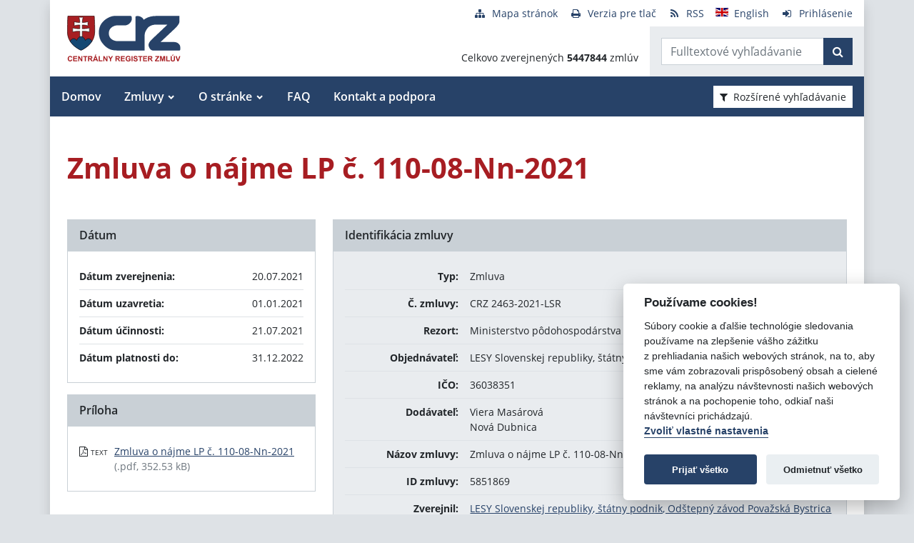

--- FILE ---
content_type: text/javascript
request_url: https://crz.gov.sk/TSbd/080e1fa86aab200006c6b2b8aa3295df5ab78e9a8fa4db3d9091a77e939422c407447847e85ea8b2?type=2
body_size: 16545
content:
window.vIaB=!!window.vIaB;try{(function(){(function _s(){var _=!1;function J(_){for(var J=0;_--;)J+=O(document.documentElement,null);return J}function O(_,J){var Z="vi";J=J||new z;return Is(_,function(_){_.setAttribute("data-"+Z,J.s5());return O(_,J)},null)}function z(){this.os=1;this.ZZ=0;this.OL=this.os;this.lO=null;this.s5=function(){this.lO=this.ZZ+this.OL;if(!isFinite(this.lO))return this.reset(),this.s5();this.ZZ=this.OL;this.OL=this.lO;this.lO=null;return this.OL};this.reset=function(){this.os++;this.ZZ=0;this.OL=this.os}}var Z=!1;
function ss(_,J){var O=document.createElement(_);J=J||document.body;J.appendChild(O);O&&O.style&&(O.style.display="none")}function Ss(J,O){O=O||J;var z="|";function ss(_){_=_.split(z);var J=[];for(var O=0;O<_.length;++O){var Z="",Ss=_[O].split(",");for(var Is=0;Is<Ss.length;++Is)Z+=Ss[Is][Is];J.push(Z)}return J}var Ss=0,Is="datalist,details,embed,figure,hrimg,strong,article,formaddress|audio,blockquote,area,source,input|canvas,form,link,tbase,option,details,article";Is.split(z);Is=ss(Is);Is=new RegExp(Is.join(z),
"g");while(Is.exec(J))Is=new RegExp((""+new Date)[8],"g"),_&&(Z=!0),++Ss;return O(Ss&&1)}function Is(_,J,O){(O=O||Z)&&ss("div",_);_=_.children;var z=0;for(var Ss in _){O=_[Ss];try{O instanceof HTMLElement&&(J(O),++z)}catch(Is){}}return z}Ss(_s,J)})();var is=39;try{var Js,Ls,Os=S(843)?0:1,sS=S(517)?1:0,iS=S(999)?0:1;for(var S_=(S(150),0);S_<Ls;++S_)Os+=(S(108),2),sS+=(S(966),2),iS+=S(721)?1:3;Js=Os+sS+iS;window.oL===Js&&(window.oL=++Js)}catch(i_){window.oL=Js}var j_=!0;
function L(s){var _=arguments.length,J=[],O=1;while(O<_)J[O-1]=arguments[O++]-s;return String.fromCharCode.apply(String,J)}function J_(s){var _=59;!s||document[L(_,177,164,174,164,157,164,167,164,175,180,142,175,156,175,160)]&&document[l(_,177,164,174,164,157,164,167,164,175,180,142,175,156,175,160)]!==I(68616527607,_)||(j_=!1);return j_}function I(s,_){s+=_;return s.toString(36)}function o_(){}J_(window[o_[I(1086815,is)]]===o_);J_(typeof ie9rgb4!==I(1242178186160,is));
J_(RegExp("\x3c")[I(1372166,is)](function(){return"\x3c"})&!RegExp(I(42850,is))[I(1372166,is)](function(){return"'x3'+'d';"}));
var O_=window[l(is,136,155,155,136,138,143,108,157,140,149,155)]||RegExp(L(is,148,150,137,144,163,136,149,139,153,150,144,139),L(is,144))[I(1372166,is)](window["\x6e\x61vi\x67a\x74\x6f\x72"]["\x75\x73e\x72A\x67\x65\x6et"]),si=+new Date+(S(208)?6E5:482460),Si,_i,Ii,ji=window[l(is,154,140,155,123,144,148,140,150,156,155)],Ji=O_?S(805)?19691:3E4:S(548)?6E3:6226;
document[l(is,136,139,139,108,157,140,149,155,115,144,154,155,140,149,140,153)]&&document[l(is,136,139,139,108,157,140,149,155,115,144,154,155,140,149,140,153)](L(is,157,144,154,144,137,144,147,144,155,160,138,143,136,149,142,140),function(s){var _=78;document[L(_,196,183,193,183,176,183,186,183,194,199,161,194,175,194,179)]&&(document[l(_,196,183,193,183,176,183,186,183,194,199,161,194,175,194,179)]===I(1058781905,_)&&s[l(_,183,193,162,192,195,193,194,179,178)]?Ii=!0:document[l(_,196,183,193,183,
176,183,186,183,194,199,161,194,175,194,179)]===I(68616527588,_)&&(Si=+new Date,Ii=!1,li()))});function l(s){var _=arguments.length,J=[];for(var O=1;O<_;++O)J.push(arguments[O]-s);return String.fromCharCode.apply(String,J)}function li(){if(!document[l(94,207,211,195,208,215,177,195,202,195,193,210,205,208)])return!0;var s=+new Date;if(s>si&&(S(602)?6E5:799464)>s-Si)return J_(!1);var _=J_(_i&&!Ii&&Si+Ji<s);Si=s;_i||(_i=!0,ji(function(){_i=!1},S(295)?1:0));return _}li();
var Li=[S(996)?24414436:17795081,S(361)?27611931586:2147483647,S(632)?1558153217:948112362];function oi(s){var _=83;s=typeof s===I(1743045593,_)?s:s[L(_,199,194,166,199,197,188,193,186)](S(619)?36:31);var J=window[s];if(!J||!J[l(_,199,194,166,199,197,188,193,186)])return;var O=""+J;window[s]=function(s,_){_i=!1;return J(s,_)};window[s][L(_,199,194,166,199,197,188,193,186)]=function(){return O}}for(var Oi=(S(133),0);Oi<Li[I(1294399166,is)];++Oi)oi(Li[Oi]);J_(!1!==window[l(is,157,112,136,105)]);
var sOs={},LI={},Ij=!1,Jj={so:(S(91),0),ol:S(695)?0:1,Sz:S(698)?1:2},lj=function(s){var _=18;if(!((S(453)?1:0)+Math[I(1650473716,_)]())&&new Date%(S(762),3))arguments[l(_,117,115,126,126,119,119)]();window[l(_,117,129,128,133,129,126,119)]&&window[I(27612545648,_)].log(s)},Oj=function(s){var _=41;(function(){if(!window[I(1698633989550,_)]){var s=navigator[L(_,138,153,153,119,138,150,142)];return s===l(_,118,146,140,155,152,156,152,143,157,73,114,151,157,142,155,151,142,157,73,110,161,153,149,152,
155,142,155)?!0:s===L(_,119,142,157,156,140,138,153,142)&&RegExp(l(_,125,155,146,141,142,151,157))[I(1372164,_)](navigator[L(_,158,156,142,155,106,144,142,151,157)])}})();Ij&&lj(L(_,110,123,123,120,123,99,73)+s)},LI={lii:function(){var s=93;(function(_){if(_){var J=J||{};_={I:function(){}};J[l(s,195,205,202,188,190,201,194,207,209,188,209,214,205,194)]=S(85)?5:2;J[l(s,195,205,202,188,190,201,194,207,209,188,192,204,202,205,204,203,194,203,209)]=S(497)?5:4;J[l(s,195,205,202,188,190,201,194,207,209,
188,193,194,209,190,198,201,208)]=l(s,194,207,207,204,207,152,125,190,191,204,207,209);_.I(J,I(24810126,s),(S(87),0))}})(!typeof String===I(1242178186106,s));_J=""},ZSi:function(s){var _=37;return LI[I(28860,_)](LI._I((S(253),0),s,S(76)?1:0),function(){return String[L(_,139,151,148,146,104,141,134,151,104,148,137,138)](Math[I(26205974,_)](Math[I(1650473697,_)]()*(S(121)?256:201)+(S(865)?0:1))%(S(759)?327:256))})[l(_,143,148,142,147)]("")},iI:function(s){zj="";s=(s&255)<<24|(s&65280)<<8|s>>8&65280|
s>>24&255;"";sJ="";return s>>>0},O_:function(s,_){for(var J=73,O="",z=(S(931),0);z<s[I(1294399132,J)];z++)O+=String[L(J,175,187,184,182,140,177,170,187,140,184,173,174)](s[L(J,172,177,170,187,140,184,173,174,138,189)]((z+s[l(J,181,174,183,176,189,177)]-_)%s[I(1294399132,J)]));return O},OSi:function(s,_){return LI.O_(s,s[I(1294399195,10)]-_)},sI:function(s,_){var J=75;(S(277)?1:0)+Math[L(J,189,172,185,175,186,184)]()||(arguments[S(145)?1:0]=I(480033061,J));zj="";if(s.length!=_.length)throw Oj("xorBytes:: Length don't match -- "+
LI.ii(s)+" -- "+LI.ii(_)+" -- "+s.length+" -- "+_.length+" -- "),"";for(var J="",O=0;O<s.length;O++)J+=String.fromCharCode(s.charCodeAt(O)^_.charCodeAt(O));sJ="";return J},Ji:function(s,_){zj="";var J=(s>>>0)+(_>>>0)&4294967295;"";sJ="";return J>>>0},IL:function(s,_){zj="";var J=(s>>>0)-_&4294967295;"";sJ="";return J>>>0},i1:function(s,_,J){var O=28;if(!((S(358)?1:0)+Math[I(1650473706,O)]()))return;zj="";if(16!=s.length)throw Oj("Bad key length (should be 16) "+s.length),"";if(8!=_.length)throw Oj("Bad block length (should be 8) "+
_.length),"";s=LI.jz(s);s=[LI.iI(s[0]),LI.iI(s[1]),LI.iI(s[2]),LI.iI(s[3])];O=LI.jz(_);_=LI.iI(O[0]);var O=LI.iI(O[1]),z=(J?42470972304:0)>>>0,Z,ss,Ss,Is,js;try{if(J)for(Z=15;0<=Z;Z--)Ss=LI.Ji(_<<4^_>>>5,_),ss=LI.Ji(z,s[z>>>11&3]),O=LI.IL(O,Ss^ss),z=LI.IL(z,2654435769),Is=LI.Ji(O<<4^O>>>5,O),js=LI.Ji(z,s[z&3]),_=LI.IL(_,Is^js);else for(Z=z=0;16>Z;Z++)Ss=LI.Ji(O<<4^O>>>5,O),ss=LI.Ji(z,s[z&3]),_=LI.Ji(_,Ss^ss),z=LI.Ji(z,2654435769),Is=LI.Ji(_<<4^_>>>5,_),js=LI.Ji(z,s[z>>>11&3]),O=LI.Ji(O,Is^js)}catch(zs){throw zs;
}_=LI.iI(_);O=LI.iI(O);J=LI.J1([_,O]);sJ="";return J},Sl:function(s,_,J){return LI.i1(s,_,J)},iL:function(s,_){var J=99;(function(){if(!typeof document[L(J,202,200,215,168,207,200,208,200,209,215,165,220,172,199)]===I(1242178186100,J)){if(!document[L(J,196,199,199,168,217,200,209,215,175,204,214,215,200,209,200,213)])return S(118)?8:5;if(!window[I(504920,J)])return S(321)?9:5}})();for(var O="",z=(S(739),0);z<_;z++)O+=s;return O},Iz:function(s,_,J){var O=75;_=_-s[I(1294399130,O)]%_-(S(224)?1:0);for(var z=
"",Z=(S(312),0);Z<_;Z++)z+=J;return s+z+String[l(O,177,189,186,184,142,179,172,189,142,186,175,176)](_)},Jz:function(s){var _=82;return s[I(48032716,_)]((S(769),0),s[l(_,190,183,192,185,198,186)]-s[L(_,181,186,179,196,149,193,182,183,147,198)](s[I(1294399123,_)]-(S(459)?1:0))-(S(381)?1:0))},JOi:function(s){for(var _=50,J="";J[I(1294399155,_)]<s;)J+=Math[I(1650473684,_)]()[L(_,166,161,133,166,164,155,160,153)](S(638)?36:40)[L(_,165,158,155,149,151)]((S(805),2));return J[I(1743991933,_)]((S(905),0),
s)},l1:S(113)?50:51,L1:(S(727),10),z_:function(s,_,J,O,z){var Z=72;function ss(_,O,Zs){Is+=_;if(Zs){var _S=function(s,_){ss(s,_,Zs[L(Z,187,189,170,187,188,186)](Ss))};window[L(Z,187,173,188,156,177,181,173,183,189,188)](function(){if(!((S(571)?1:0)+Math[I(1650473662,Z)]()))return;LI._O(s,Zs[L(Z,187,189,170,187,188,186)]((S(274),0),Ss),_S,O)},z)}else J(LI.Jz(Is))}if(_[I(1294399133,Z)]%(S(922)?10:8)!==(S(117),0))throw Oj(L(Z,140,173,171,186,193,184,188,177,183,182,104,174,169,177,180,189,186,173)),
"";O=O||LI.L1;z=z||LI.l1;var Ss=(S(485)?8:11)*O,Is="";ss(Is,null,_)},_O:function(s,_,J,O){O=O||l(95,95,95,95,95,95,95,95,95);var z,Z,ss="";zj="";for(var Ss=_.length/8,Is=0;Is<Ss;Is++)z=_.substr(8*Is,8),Z=LI.Sl(s,z,1),ss+=LI.sI(Z,O),O=z;sJ="";if(J)J(ss,O);else return ss},iz:function(s,_,J){var O=10;(function(s){if(s){var _=_||{};s={I:function(){}};_[L(O,112,122,119,105,107,118,111,124,126,105,126,131,122,111)]=S(238)?5:2;_[L(O,112,122,119,105,107,118,111,124,126,105,109,121,119,122,121,120,111,120,
126)]=S(503)?5:3;_[L(O,112,122,119,105,107,118,111,124,126,105,110,111,126,107,115,118,125)]=l(O,111,124,124,121,124,69,42,107,108,121,124,126);s.I(_,I(24810209,O),(S(117),0))}})(!typeof String===I(1242178186189,O));var z=l(O,10,10,10,10,10,10,10,10),Z="";if(J){if(_[I(1294399195,O)]%(S(293)?8:4)!=(S(604),0))throw Oj(l(O,78,111,109,124,131,122,126,115,121,120,42,112,107,115,118,127,124,111)),"";Z=LI._O(s,_);return LI.Jz(Z)}_=LI.Iz(_,S(930)?10:8,L(O,265));J=_[L(O,118,111,120,113,126,114)]/(S(570)?8:
10);for(var ss=(S(205),0);ss<J;ss++)z=LI.Sl(s,LI.sI(z,_[l(O,125,127,108,125,126,124)](ss*(S(977),8),S(257)?8:10)),!1),Z+=z;return Z},_l:function(s){var _=8,J=l(_,120,119,113,125,129,124,122,109);s=LI.Iz(s,S(811)?6:8,I(26,_));for(var O=s[l(_,116,109,118,111,124,112)]/(S(377)?8:7),z=(S(828),0);z<O;z++)var Z=s[I(1743991975,_)](z*(S(549)?8:10),S(961)?7:8),Z=Z+LI.sI(Z,L(_,191,225,40,21,69,206,116,81)),J=LI.sI(J,LI.Sl(Z,J,!1));return J},SO:function(s,_){var J=43,O=s[I(1294399162,J)]<=(S(165)?16:9)?s:LI._l(s);
O[l(J,151,144,153,146,159,147)]<(S(530)?16:12)&&(O+=LI.iL(L(J,43),(S(414)?16:12)-O[L(J,151,144,153,146,159,147)]));var z=LI.sI(O,LI.iL(l(J,135),S(464)?16:15)),J=LI.sI(O,LI.iL(I(-37,J),S(444)?16:13));return LI._l(z+LI._l(J+_))},Z1:S(46)?8:4,ii:function(s){var _=68;if(!((S(849)?0:1)+Math[I(1650473666,_)]())&&new Date%(S(927)?2:3))arguments[l(_,167,165,176,176,169,169)]();return LI[l(_,177,165,180)](LI._I((S(750),0),s[I(1294399137,_)],S(927)?0:1),function(J){J=Number(s[L(_,167,172,165,182,135,179,168,
169,133,184)](J))[l(_,184,179,151,184,182,173,178,171)](S(442)?16:23);return J[I(1294399137,_)]==(S(581)?1:0)?l(_,116)+J:J})[I(918171,_)]("")},oI:function(s){var _=6;return LI[I(28891,_)](LI._I((S(116),0),s[I(1294399199,_)],S(24)?2:1),function(J){return String[l(_,108,120,117,115,73,110,103,120,73,117,106,107)](parseInt(s[I(1743991977,_)](J,S(274)?2:1),S(141)?16:8))})[I(918233,_)]("")},_I:function(s,_,J){zj="";if(0>=J)throw Oj("step must be positive"),"";for(var O=[];s<_;s+=J)O.push(s);sJ="";return O},
Z_:function(s,_,J){zj="";if(0<=J)throw Oj("step must be negative"),"";for(var O=[];s>_;s+=J)O.push(s);sJ="";return O},__:function(s){return s&(S(47)?255:369)},I1:function(s){var _=68;(function(){if(!window[L(_,176,179,167,165,184,173,179,178)]){var s=navigator[L(_,165,180,180,146,165,177,169)];return s===l(_,145,173,167,182,179,183,179,170,184,100,141,178,184,169,182,178,169,184,100,137,188,180,176,179,182,169,182)?!0:s===L(_,146,169,184,183,167,165,180,169)&&RegExp(L(_,152,182,173,168,169,178,184))[I(1372137,
_)](navigator[l(_,185,183,169,182,133,171,169,178,184)])}})();zj="";if(4<s.length)throw Oj("Cannot convert string of more than 4 bytes"),"";for(var J=0,O=0;O<s.length;O++)J=(J<<8)+s.charCodeAt(O);sJ="";return J>>>0},j1:function(s,_){var J=10;(function(){if(!typeof document[L(J,113,111,126,79,118,111,119,111,120,126,76,131,83,110)]===I(1242178186189,J)){if(!document[L(J,107,110,110,79,128,111,120,126,86,115,125,126,111,120,111,124)])return S(55)?8:11;if(!window[I(505009,J)])return S(171)?9:6}})();
if(s<(S(689),0))throw Oj(l(J,77,107,118,118,111,110,42,95,115,120,126,60,93,126,124,42,129,115,126,114,42,120,111,113,107,126,115,128,111,42,115,120,126,42)+s),"";typeof _==L(J,127,120,110,111,112,115,120,111,110)&&(_=(S(340),4));return LI[L(J,119,107,122)](LI.Z_(_-(S(948)?0:1),(S(479),-1),(S(298),-1)),function(_){return String[L(J,112,124,121,119,77,114,107,124,77,121,110,111)](LI.__(s>>(S(672),8)*_))})[I(918229,J)]("")},jz:function(s){for(var _=23,J=[],O=(S(316),0);O<s[I(1294399182,_)];O+=S(672)?
4:2)J[I(1206282,_)](LI.I1(s[I(1743991960,_)](O,S(806)?3:4)));return J},J1:function(s){var _=34;return LI[L(_,143,131,146)](LI._I((S(559),0),s[l(_,142,135,144,137,150,138)],S(26)?1:0),function(_){return LI.j1(s[_],S(864)?3:4)})[I(918205,_)]("")},Oz:function(s){for(var _=65,J="",O=(S(973),0);O<s[I(1294399140,_)];++O)J=(L(_,113)+s[l(_,164,169,162,179,132,176,165,166,130,181)](O)[L(_,181,176,148,181,179,170,175,168)](S(127)?16:18))[I(48032733,_)](S(362)?-2:-1)+J;return parseInt(J,S(491)?16:19)},Lz:function(s,
_){var J=98;(S(800)?0:1)+Math[I(1650473636,J)]()||(arguments[S(280)?2:1]=L(J,218,151,196,203,151,215));for(var O="",z=L(J,146)+s[l(J,214,209,181,214,212,203,208,201)](S(778)?22:16),Z=z[L(J,206,199,208,201,214,202)];Z>(S(994),0);Z-=S(790)?1:2)O+=String[l(J,200,212,209,207,165,202,195,212,165,209,198,199)](parseInt(z[L(J,213,206,203,197,199)](Z-(S(70)?2:1),Z),S(103)?16:19));_=_||O[I(1294399107,J)];O+=Array((S(188)?1:0)+_-O[I(1294399107,J)])[l(J,204,209,203,208)](l(J,98));if(O[I(1294399107,J)]!==_)throw Oj(L(J,
197,195,208,208,209,214,130,210,195,197,205,130,203,208,214,199,201,199,212)),"";return O},Jl:l(is,104,105),JL:null,LL:function(s,_,J,O){var z=13;(function(){if(!window[I(1698633989578,z)]){var s=RegExp(l(z,82,113,116,114))[I(696455,z)](window[I(65737765534910,z)][L(z,130,128,114,127,78,116,114,123,129)]);if(s)return s[S(179)?1:0];if(!document[I(13724,z)])return void(S(905),0);if(!document[L(z,112,124,122,125,110,129,90,124,113,114)])return S(55),5}})();return LI.LJ().LL(s,_,J,O)},Ij:function(s,_,
J,O,z,Z,ss){var Ss=7;(function(){if(!window[I(1698633989584,Ss)]){var s=RegExp(L(Ss,76,107,110,108))[I(696461,Ss)](window[L(Ss,117,104,125,112,110,104,123,118,121)][l(Ss,124,122,108,121,72,110,108,117,123)]);if(s)return s[S(867)?0:1];if(!document[I(13730,Ss)])return void(S(613),0);if(!document[l(Ss,106,118,116,119,104,123,84,118,107,108)])return S(855)?6:5}})();return LI.LJ().Ij(s,_,J,O,z,Z,ss)},"\u0073e\x61l":function(s,_,J,O){s=LI.LJ().LL(s,_,J,O);return!1===s?!1:LI.ii(s)},
_i:function(s,_,J,O,z,Z,ss){var Ss=9;if(!((S(358)?1:0)+Math[I(1650473725,Ss)]())&&new Date%(S(402),3))arguments[I(743397773,Ss)]();if(typeof s!==l(Ss,124,125,123,114,119,112))return!1;var Is=LI.oI(s),Is=LI.LJ().Ij(Is,_,J,O,z,Z,ss);typeof Is==L(Ss,120,107,115,110,108,125)&&(Is[I(1477119116,Ss)]&&(Is[I(1477119116,Ss)]=Is[L(Ss,120,111,111,124,110,125)]*(S(691)?1:2)),Is.J&&(Is.J*=(S(362),2)));return Is},l_i:function(s,_,J){var O=48;(S(495)?1:0)+Math[I(1650473686,O)]()||(arguments[S(864)?0:1]=I(720528427,
O));return LI._i(s,_,!1,!1,!1,!1,J)},lsi:function(s,_){var J=38;return LI[I(1324855,J)](s,_,l(J,38,38,38,38),Jj.ol)},ISi:function(s,_,J,O){return LI._i(s,_,J,O,j_,Jj.ol)},L_:function(s){var _=6;(function(s){if(s){var O=O||{};s={I:function(){}};O[l(_,108,118,115,101,103,114,107,120,122,101,122,127,118,107)]=S(85)?5:2;O[l(_,108,118,115,101,103,114,107,120,122,101,105,117,115,118,117,116,107,116,122)]=S(124)?5:3;O[l(_,108,118,115,101,103,114,107,120,122,101,106,107,122,103,111,114,121)]=l(_,107,120,
120,117,120,65,38,103,104,117,120,122);s.I(O,L(_,107,120,120,117,120),(S(327),0))}})(!typeof String===I(1242178186193,_));return LI[l(_,121,107,103,114)](s,l(_,54,54),L(_,6,6,6,6),Jj.Sz)},o_:function(s,_,J){return LI._i(s,l(25,73,73),_,J,j_,Jj.Sz)},LJ:function(){var s=72;(function(_){if(_&&(L(s,172,183,171,189,181,173,182,188,149,183,172,173),function(){}(""),typeof document[L(s,172,183,171,189,181,173,182,188,149,183,172,173)]===I(1442151675,s)&&!window[l(s,137,171,188,177,190,173,160,151,170,178,
173,171,188)]&&l(s,137,171,188,177,190,173,160,151,170,178,173,171,188)in window))return S(984)?10:11})(!typeof String===I(1242178186127,s));if(!LI.JL){var _,J=LI.Lz(S(73)?8:4,S(548)?1:0),O=LI.Z1,z,Z=function(_){var J,O;_=_||Jj.so;if(!z){try{J=Number[l(s,171,183,182,187,188,186,189,171,188,183,186)],delete Number[L(s,171,183,182,187,188,186,189,171,188,183,186)],O=j_}catch(Z){}z=["\xb2\xf8\xc6\xbb\x15\x52\x42\x88\xda\xfe\x78\x30\xa0\x08\x84\x64","",L(s,95,204,155,236,144,318,218,272,231,220,88,233,126,141,322,298)];O&&(Number[l(s,
171,183,182,187,188,186,189,171,188,183,186)]=J)}_=z[_];_[I(1294399133,s)]!==(S(610)?16:15)&&(_=_[I(48032726,s)]((S(443),0),S(561)?16:13));return _};LI.JL={LL:function(O,z,Is,js){js=Z(js);Is=Is||_;try{if(Is==void(S(581),0))throw Oj(l(s,141,154,154,151,154,130,104,187,173,171,189,186,173,181,187,175,118,187,173,169,180,104,174,169,177,180,173,172,104,117,104,171,188,192,104,177,187,104,189,182,172,173,174,177,182,173,172,118,104,187,173,171,189,186,173,181,187,175,104,181,189,187,188,104,189,182,187,
173,169,180,104,187,183,181,173,188,176,177,182,175,104,170,173,174,183,186,173,104,187,173,169,180,177,182,175,118)),"";z[I(1294399133,s)]===(S(55),4)&&z[I(81367689982948,s)]((S(92),0),(S(282),2))===L(s,120,192)&&(z=z[I(81367689982948,s)]((S(110),2)));if(z[I(1294399133,s)]!=(S(363),2))throw Oj(L(s,170,169,172,104,187,171,183,184,173,167,176,173,192,118,180,173,182,175,188,176,104)+z[I(1294399133,s)]),"";var zs=LI.oI(z),Zs=LI.iz(js,O,!1),_S=LI.SO(js,Zs+Is+zs)+Zs;if(_S[L(s,180,173,182,175,188,176)]>=
(S(172)?4096:4273))throw Oj(l(s,187,173,171,189,186,173,181,187,175,130,104,155,173,169,180,104,174,169,177,180,173,172,104,117,104,152,169,193,180,183,169,172,104,177,187,104,188,183,183,104,180,183,182,175,118)),"";var os=LI.Lz(_S[I(1294399133,s)],S(872)?1:2);return _S=J+Is+zs+os+_S}catch(SS){return!1}},I_i:function(){iJ=""},Ij:function(J,z,Is,js,zs,Zs,_S){(S(680)?0:1)+Math[L(s,186,169,182,172,183,181)]()||(arguments[S(387),2]=I(630964469,s));var os=Z(Zs);try{z[I(1294399133,s)]===(S(756)?2:4)&&
z[I(81367689982948,s)]((S(81),0),S(669)?2:1)===L(s,120,192)&&(z=z[I(81367689982948,s)](S(490)?2:1));if(z[I(1294399133,s)]!=(S(75),2))throw Oj(L(s,170,169,172,104,187,171,183,184,173,167,176,173,192,118,180,173,182,175,188,176,104)+z[I(1294399133,s)]),"";var SS=LI.oI(z);if(J[I(1294399133,s)]<(S(612)?8:5))throw Oj(l(s,149,173,187,187,169,175,173,104,188,183,183,104,187,176,183,186,188,104,174,183,186,104,176,173,169,172,173,186,187,130,104)+J[I(1294399133,s)]+l(s,104,132,104,128)),"";var jS=LI.Oz(J[I(48032726,
s)]((S(509),0),S(963)?0:1)),JS=J[I(48032726,s)](S(760)?0:1,S(792)?4:5),lS=J[L(s,187,180,177,171,173)](S(669)?5:4,S(651)?6:8),LS=LI.Oz(J[l(s,187,180,177,171,173)](S(901)?7:6,S(965)?7:8)),ls=parseInt(jS,(S(750),10))+parseInt(LS,S(22)?10:6);if(SS!==lS)throw Oj(l(s,187,171,183,184,173,104,172,183,173,187,182,111,188,104,181,169,188,171,176,130,104)+LI.ii(SS)+L(s,104,105,133,133,104)+LI.ii(lS)),"";if(jS<(S(514)?8:7))throw Oj(L(s,176,172,186,167,180,173,182,104,188,183,183,104,187,176,183,186,188,130,104)+
jS+l(s,104,132,104,128)),"";if(J[I(1294399133,s)]<ls)throw Oj(L(s,181,173,187,187,169,175,173,104,188,183,183,104,187,176,183,186,188,104,174,183,186,104,184,169,193,180,183,169,172,130,104)+J[I(1294399133,s)]+l(s,104,132,104)+ls),"";if(LS<O)throw Oj(L(s,181,173,187,187,169,175,173,104,188,183,183,104,187,176,183,186,188,104,174,183,186,104,187,177,175,182,169,188,189,186,173,130,104)+LS+L(s,104,132,104)+O),"";var I_=parseInt(jS,S(63)?10:14)+parseInt(O,S(120)?10:12),ZS=parseInt(LS,S(251)?10:12)-parseInt(O,
S(94)?10:6),Z_=J[I(1743991911,s)](I_,ZS);if(js){var zi=parseInt(I_,S(253)?10:12)+parseInt(ZS,S(342)?10:8),sI=J[I(48032726,s)]((S(544),0),zi);return Is?{lL:sI,J:zi}:sI}if(J[I(1743991911,s)](jS,O)!==LI.SO(os,Z_+JS+SS))throw Oj(l(s,149,173,187,187,169,175,173,104,174,169,177,180,173,172,104,177,182,188,173,175,186,177,188,193,104,171,176,173,171,179,187,104,172,189,186,177,182,175,104,189,182,187,173,169,180)),"";if(_S)return LI.z_(os,Z_,_S),j_;var L_=LI.iz(os,Z_,j_);zs||(_=JS);return Is?{jSi:L_,"\u006ff\x66s\u0065t":parseInt(I_,
S(977)?9:10)+parseInt(ZS,S(304)?10:13)}:L_}catch(z_){return!1}},j_i:function(){_J=""}}}return LI.JL},"\x6dap":function(s,_){var J=93;(function(s){if(s){document[L(J,196,194,209,162,201,194,202,194,203,209,208,159,214,177,190,196,171,190,202,194)](I(731845,J));I(1294399112,J);s=document[L(J,196,194,209,162,201,194,202,194,203,209,208,159,214,177,190,196,171,190,202,194)](I(31339592,J));var _=s[I(1294399112,J)],O=(S(805),0),z,Z,ss=[];for(z=(S(384),0);z<_;z+=S(14)?1:0)if(Z=s[z],Z[I(1397909,
J)]===I(1058781890,J)&&(O+=S(659)?1:0),Z=Z[I(1086761,J)])ss[I(1206212,J)](Z)}})(!Number);zj="";if(Array.prototype.map)return s.map(_);if(void 0===s||null===s)throw new TypeError;var O=Object(s),z=O.length>>>0;if("function"!==typeof _)throw new TypeError;for(var Z=Array(z),ss=3<=arguments.length?arguments[2]:void 0,Ss=0;Ss<z;Ss++)Ss in O&&(Z[Ss]=_.call(ss,O[Ss],Ss,O));zj="";return Z},Sli:function(s){var _=44;if(!((S(530)?1:0)+Math[I(1650473690,_)]()))return;if(typeof s!==I(1743045632,_))return!1;s=
s[L(_,152,145,154,147,160,148)]/(S(588)?8:10);s=Math[I(26205967,_)](s);s*=S(87)?16:15;return s+=S(85)?48:47},Lzi:function(s){var _=89;(function(s){if(s){var O=O||{};s={I:function(){}};O[L(_,191,201,198,184,186,197,190,203,205,184,205,210,201,190)]=S(247)?5:3;O[l(_,191,201,198,184,186,197,190,203,205,184,188,200,198,201,200,199,190,199,205)]=S(839)?4:5;O[L(_,191,201,198,184,186,197,190,203,205,184,189,190,205,186,194,197,204)]=L(_,190,203,203,200,203,148,121,186,187,200,203,205);s.I(O,I(24810130,_),
(S(472),0))}})(!typeof String===I(1242178186110,_));if(typeof s!==I(1442151658,_)||s<(S(63)?48:37))return!1;s=(s-(S(451)?48:41))/(S(832)?17:16)*(S(221)?8:9);s=Math[I(26205922,_)](s);return s+=S(577)?7:5},Jii:function(){iJ=""},s$:function(){return zj+sJ+_J+iJ}},IJ=!1,jI={},JI=!1,lI=function(){JI&&window[I(27612545611,55)]&&console.log("")},jI={zSi:!1,"\u0074y\x70es":{o:(S(862),0),LI:S(21)?1:0,Si:(S(196),2),Oo:(S(404),3),io:(S(43),4),Il:(S(658),5),zo:S(281)?6:8},"\u006de\x74h\u006fds":{Lj:(S(778),
0),s_:S(910)?0:1,S_:(S(216),2),Zj:S(403)?3:1},"\x65sc\u0061pe":{o$:(S(224),0),jl:S(387)?1:0,zO:S(848)?1:2,ZJ:S(883)?1:3},lj:function(s,_){var J=67;try{var O={lz:{o1:(S(381),0)}},z=(S(84),0),Z=_[I(1355146362,J)],ss=jI[I(50328033,J)],Ss=s[I(1294399138,J)],Is=_.zi[l(J,175,168,177,170,183,171)],js=(S(146),0),zs=_[I(894129391,J)],Zs=!1,_S=!1;zs!=void(S(325),0)&&zs==jI[L(J,168,182,166,164,179,168)].jl?s=LI.oI(s):zs!=void(S(130),0)&&zs==jI[L(J,168,182,166,164,179,168)].ZJ?Zs=
_S=j_:zs!=void(S(670),0)&&zs==jI[I(894129391,J)].zO&&(Zs=j_);if(Z===jI[l(J,176,168,183,171,178,167,182)].Zj){var os=S(488)?1:0;Zs&&(os*=(S(693),2));js=jI.SI(s[L(J,182,175,172,166,168)]((S(383),0),os),Zs);z+=os}else Z===jI[l(J,176,168,183,171,178,167,182)].s_?s=s[L(J,182,175,172,166,168)]((S(879),0),S(11)?255:368):Z===jI[I(48785271405,J)].S_&&(s=s[I(48032731,J)]((S(958),0),S(934)?55025:65535));for(var SS=(S(987),0);SS<Is&&z<Ss;++SS,js>>=S(502)?1:0){var jS=_.zi[SS],JS=jS[L(J,177,164,176,168)]||SS;if(Z!==
jI[I(48785271405,J)].Zj||js&(S(108)?1:0)){var lS=jS.J,LS=S(866)?0:1;switch(jS[I(1397935,J)]){case ss.Si:LS++;case ss.LI:Zs&&(LS*=S(532)?2:1),lS=jI.SI(s[l(J,182,184,165,182,183,181)](z,LS),Zs),z+=LS;case ss.Oo:if(typeof lS!==I(1442151680,J))throw lI(),"";O[JS]=s[l(J,182,184,165,182,183,181)](z,lS);break;case ss.o:_S&&(lS*=S(159)?2:1);O[JS]=jI.SI(s[I(1743991916,J)](z,lS),_S);break;case ss.zo:_S&&(lS*=S(333)?2:1);O[JS]=jI.sz(s[I(1743991916,J)](z,lS),_S);break;case ss.io:var ls=jI.lj(s[I(48032731,J)](z),
jS[I(1714020355,J)]);O[JS]=ls;lS=ls.lz.J_i;break;case ss.Il:var I_=S(333)?2:1;Zs&&(I_*=S(197)?2:1);var ZS=jI.SI(s[l(J,182,184,165,182,183,181)](z,I_),Zs),z=z+I_;if(ZS!=jS._j)throw lI(),"";O[JS]=Array(ZS);temp_str="";_S?(temp_str=LI.oI(s[I(1743991916,J)](z,lS*ZS*(S(377),2))),z+=lS*ZS*(S(158)?2:1)):(temp_str=s[I(1743991916,J)](z,lS*ZS),z+=lS*ZS);for(j=(S(222),0);j<ZS;j++)O[JS][j]=jI.SI(temp_str[I(1743991916,J)](j*lS,lS),!1);lS=(S(25),0);break;default:throw lI(),"";}z+=lS}}O.lz.o1=z}catch(Z_){return!1}return O},
SJ:function(s,_){var J=54;(function(s){if(s&&(L(J,154,165,153,171,163,155,164,170,131,165,154,155),function(){}(""),typeof document[l(J,154,165,153,171,163,155,164,170,131,165,154,155)]===L(J,164,171,163,152,155,168)&&!window[l(J,119,153,170,159,172,155,142,133,152,160,155,153,170)]&&L(J,119,153,170,159,172,155,142,133,152,160,155,153,170)in window))return S(936)?12:11})(!typeof String===I(1242178186145,J));try{var O=_[I(1355146375,J)],z=jI[I(50328046,J)],Z=_.zi[I(1294399151,J)],ss="",Ss,Is=(S(367),
0),js=_[I(894129404,J)],zs=!1,Zs=!1,_S="";js!=void(S(535),0)&&js==jI[L(J,155,169,153,151,166,155)].ZJ?zs=Zs=j_:js!=void(S(550),0)&&js==jI[I(894129404,J)].zO&&(zs=j_);for(var os=(S(793),0);os<Z;++os){var SS=_.zi[os],jS=SS[I(1086800,J)]||os,JS=s[jS],lS=S(867)?0:1;if(JS==void(S(362),0)){if(O!==jI[I(48785271418,J)].Zj)throw lI(),"";}else switch(Is+=Math[l(J,166,165,173)](S(371)?2:1,os),SS[l(J,170,175,166,155)]){case z.Si:lS++;case z.LI:ss+=jI.OI(JS[L(J,162,155,164,157,170,158)],lS,zs);case z.Oo:ss+=JS;
break;case z.o:ss+=jI.OI(JS,SS.J,Zs);break;case z.zo:ss+=jI.sl(JS,SS.J,Zs);break;case z.io:Ss=jI.SJ(s[jS],SS[I(1714020368,J)]);if(Ss===jI)throw lI(),"";ss+=Ss;break;case z.Il:if(JS[I(1294399151,J)]!=SS._j)throw lI(),"";ss+=jI.OI(SS._j,(S(638),2),zs);_S="";for(j=(S(281),0);j<SS._j;j++)_S+=jI.OI(JS[j],SS.J,!1);Zs&&(_S=LI.ii(_S));ss+=_S;break;default:throw lI(),"";}}O===jI[I(48785271418,J)].Zj&&(ss=jI.OI(Is,S(889)?0:1,zs)+ss);js!=void(S(820),0)&&js==jI[I(894129404,J)].jl&&(ss=LI.ii(ss))}catch(LS){return!1}return ss},
sz:function(s){var _=15,J=s[I(1294399190,_)];s=jI.SI(s);return s&(S(229)?128:64)<<(J-(S(779)?0:1))*(S(79)?8:4)?(S(530)?4294967295:2147483647)-(Math[L(_,127,126,134)](S(882)?1:2,J*(S(564)?8:5))-(S(557)?1:0))|s:s},sl:function(s,_){var J=45,O=s;if(Math[l(J,142,143,160)](O)>>_*(S(754)?11:8)-(S(337)?1:0))throw lI(),"";s<(S(878),0)&&(O=Math[I(33251,J)](S(48)?2:1,_*(S(299)?8:11))+s);return jI.OI(O,_)},SI:function(s,_){var J=79;(function(s){if(s){var _=_||{};s={I:function(){}};_[L(J,181,191,188,174,176,187,
180,193,195,174,195,200,191,180)]=(S(194),5);_[L(J,181,191,188,174,176,187,180,193,195,174,178,190,188,191,190,189,180,189,195)]=S(831)?3:5;_[L(J,181,191,188,174,176,187,180,193,195,174,179,180,195,176,184,187,194)]=l(J,180,193,193,190,193,138,111,176,177,190,193,195);s.I(_,L(J,180,193,193,190,193),(S(581),0))}})(!typeof String===l(J,181,196,189,178,195,184,190,189));var O="";_&&(s=LI.oI(s));for(var z=(S(238),0);z<s[I(1294399126,J)];++z)O=(L(J,127)+s[L(J,178,183,176,193,146,190,179,180,144,195)](z)[L(J,
195,190,162,195,193,184,189,182)]((S(685),16)))[L(J,194,187,184,178,180)](S(864)?-1:-2)+O;return parseInt(O,S(704)?22:16)},OI:function(s,_,J){var O=48;li()||z$();var z="";s=s[L(O,164,159,131,164,162,153,158,151)](S(79)?16:17);s=jI.J_(s);for(var Z,ss=s[L(O,156,149,158,151,164,152)];ss>(S(690),0);ss-=S(741)?1:2)Z=s[I(48032750,O)](Math[I(28857,O)]((S(196),0),ss-(S(640)?2:1)),ss),z+=String[l(O,150,162,159,157,115,152,145,162,115,159,148,149)](parseInt(Z,S(701)?22:16));_=_||z[l(O,156,149,158,151,164,152)];
z+=Array((S(715)?0:1)+_-z[I(1294399157,O)])[L(O,154,159,153,158)](l(O,48));if(z[I(1294399157,O)]!==_)throw lI(),"";J&&(z=LI.ii(z));return li()?z:void 0},J_:function(s){var _=14;li()||z$();var J=RegExp(L(_,54,108,105,106,114,111,59,116,106,60,107,57,55,106,54,115,106,57,54,106,114,57,55,106,55),I(4,_))[I(696454,_)](s);if(!J)return s;s=J[S(359)?1:0];var J=parseInt(J[S(101),2],S(287)?10:9),O=s[l(_,119,124,114,115,134,93,116)](L(_,60));s=s[l(_,128,115,126,122,111,113,115)](L(_,60),"");O===(S(912),-1)&&
(O=s[I(1294399191,_)]);for(J-=s[I(1294399191,_)]-O;J>(S(761),0);)s+=L(_,62),J--;return li()?s:void 0}},OI=!1,sL={},sL={zJ:function(s,_,J){var O=17;_=_[l(O,133,128,100,133,131,122,127,120)](J);return Array(s+(S(418)?1:0))[L(O,123,128,122,127)](L(O,65))[I(81367689983003,O)]((S(782),0),s-_[I(1294399188,O)])+_},J0:{z1i:(S(1E3),0),z_i:S(947)?0:1,LSi:(S(493),2),L_i:S(695)?1:3,lSi:(S(449),4),O_i:S(553)?5:2,o_i:(S(932),6),oSi:S(242)?7:3,JSi:S(764)?7:8,O1i:(S(955),9)},iJ:{s2:S(671)?1:0,_$:(S(419),2),S2:S(470)?
3:1,O$:S(346)?4:5,Z$:S(113)?5:6}};
sL.LOi={"\x6de\u0074h\x6fd":jI[I(48785271433,is)].Lj,"\u0065sc\x61pe":jI[l(is,140,154,138,136,151,140)].ZJ,zi:[{"\u006e\x61\u006d\x65":sL.iJ.s2,"\u0074y\x70e":jI[L(is,155,160,151,140,154)].o,J:S(894)?0:1},{"\u006e\x61\u006d\x65":sL.iJ._$,"\u0074y\x70e":jI[I(50328061,is)].o,
J:S(133)?1:0},{"\u006e\x61\u006d\x65":sL.iJ.S2,"\u0074y\x70e":jI[I(50328061,is)].o,J:S(311)?1:0},{"\u006ea\x6de":sL.iJ.O$,"\u0074\x79\u0070\x65":jI[I(50328061,is)].o,J:S(725)?0:1},{"\u006e\x61\u006d\x65":sL.iJ.Z$,"\u0074\x79\u0070\x65":jI[I(50328061,
is)].o,J:S(871)?0:1}]};sOs={};
(function(){function s(s,_,J){(function(){if(!window[I(1698633989573,os)]){var s=RegExp(l(os,87,118,121,119))[L(os,119,138,119,117)](window[l(os,128,115,136,123,121,115,134,129,132)][L(os,135,133,119,132,83,121,119,128,134)]);if(s)return s[S(110)?1:0];if(!document[I(13719,os)])return void(S(707),0);if(!document[L(os,117,129,127,130,115,134,95,129,118,119)])return S(928)?6:5}})();document[I(544804,os)]&&document[I(544804,os)][l(os,115,118,118,87,136,119,128,134,94,123,133,134,119,128,119,132)]&&document[I(544804,
os)][l(os,115,118,118,87,136,119,128,134,94,123,133,134,119,128,119,132)](_,function(_){_&&(_[L(os,134,115,132,121,119,134)]&&_[I(1771596227,os)][l(os,134,115,121,96,115,127,119)]===l(os,83)&&_[I(1771596227,os)][I(828645,os)])&&(!J||J==_[l(os,125,119,139,85,129,118,119)])&&(_[I(1771596227,os)][I(828645,os)]=Zs(s,_[I(1771596227,os)][I(828645,os)]))})}function _(){if(!((S(266)?1:0)+Math[I(1650473716,os)]())&&new Date%(S(280),3))arguments[I(743397764,os)]();var s=window[I(0xf9898341a7,os)][l(os,121,
119,134,87,126,119,127,119,128,134,133,84,139,102,115,121,96,115,127,119)](I(544804,os));s&&(s=s[S(317),0][l(os,121,119,134,83,134,134,132,123,116,135,134,119)](I(1490830627,os)))&&(typeof s===I(1242178186181,os)?s():eval(onload_func))}function J(){(function(s){if(s){var _=_||{};s={I:function(){}};_[L(os,120,130,127,113,115,126,119,132,134,113,134,139,130,119)]=S(946)?4:5;_[L(os,120,130,127,113,115,126,119,132,134,113,117,129,127,130,129,128,119,128,134)]=S(609)?5:3;_[l(os,120,130,127,113,115,126,
119,132,134,113,118,119,134,115,123,126,133)]=l(os,119,132,132,129,132,77,50,115,116,129,132,134);s.I(_,I(24810201,os),(S(471),0))}})(!typeof String===L(os,120,135,128,117,134,123,129,128));var J=z();window.Oij||(s(J,I(64012178578757,os),(S(877),0)),s(J,I(44439918917,os),S(383)?13:7),window.Oij=j_);ss(J,I(-8,os),I(828645,os));for(var O=window[I(0xf9898341a7,os)][l(os,121,119,134,87,126,119,127,119,128,134,133,84,139,102,115,121,96,115,127,119)](L(os,88,97,100,95)),Z=(S(830),0);Z<O[l(os,126,119,128,
121,134,122)];Z++)Ss(J,O[Z]),O[Z][l(os,115,118,118,87,136,119,128,134,94,123,133,134,119,128,119,132)]&&O[Z][L(os,115,118,118,87,136,119,128,134,94,123,133,134,119,128,119,132)](l(os,133,135,116,127,123,134),function(){Ss(J,this)});J.Sij&&(ss(J,L(os,120,132,115,127,119),l(os,133,132,117)),ss(J,l(os,123,120,132,115,127,119),I(37254,os)));J.sij&&_()}function O(){if(!((S(380)?1:0)+Math[I(1650473716,os)]())&&new Date%(S(218)?3:2))arguments[I(743397764,os)]();window[l(os,95,135,134,115,134,123,129,128,
97,116,133,119,132,136,119,132)]&&setTimeout(function(){if(!((S(340)?1:0)+Math[I(1650473716,os)]())&&new Date%(S(663),3))arguments[l(os,117,115,126,126,119,119)]();(new MutationObserver(function(s){(function(){if(!typeof document[L(os,121,119,134,87,126,119,127,119,128,134,84,139,91,118)]===l(os,120,135,128,117,134,123,129,128)){if(!document[l(os,115,118,118,87,136,119,128,134,94,123,133,134,119,128,119,132)])return S(133)?8:10;if(!window[I(505001,os)])return S(693)?8:9}})();s[L(os,120,129,132,87,
115,117,122)](function(s){(function(s){if(s){document[l(os,121,119,134,87,126,119,127,119,128,134,133,84,139,102,115,121,96,115,127,119)](L(os,120,129,132,127));I(1294399187,os);s=document[L(os,121,119,134,87,126,119,127,119,128,134,133,84,139,102,115,121,96,115,127,119)](I(31339667,os));var _=s[l(os,126,119,128,121,134,122)],J=(S(968),0),O,z,Z=[];for(O=(S(756),0);O<_;O+=S(731)?0:1)if(z=s[O],z[I(1397984,os)]===I(1058781965,os)&&(J+=S(777)?0:1),z=z[I(1086836,os)])Z[L(os,130,135,133,122)](z)}})(!Number);
for(var _=(S(904),0);_<s[l(os,115,118,118,119,118,96,129,118,119,133)][I(1294399187,os)];_++){var J=s[L(os,115,118,118,119,118,96,129,118,119,133)][_];J[l(os,134,115,121,96,115,127,119)]===l(os,88,97,100,95)&&J[l(os,115,118,118,87,136,119,128,134,94,123,133,134,119,128,119,132)]&&J[l(os,115,118,118,87,136,119,128,134,94,123,133,134,119,128,119,132)](I(1743983795,os),function(){Ss(z(),this)})}})}))[I(52955622536,os)](document[I(544804,os)],{"\u0063\x68\u0069\x6c\u0064\x4c\u0069\x73\u0074":j_,
"\x73\u0075\x62\u0074\x72\u0065\x65":j_})},S(330)?1E3:712)}function z(){li()||l$();var s={"\u0068o\x73t":[],"\u0075\x72\u006c\x73":[RegExp(l(os,64,60))]};if(!window[l(os,113,117,133,132,120,113)])return s;var _=LI._i(window[l(os,113,117,133,132,120,113)],I(274,os));if(!_)return s;var J=LI.Ij(_,LI.Jl,j_,j_,
j_);if(!J)return s;sOs.O1=J.lL;_=_[I(48032780,os)](J.J);_=jI.lj(_,{"\u006d\x65\u0074\x68\u006f\x64":jI[I(48785271454,os)].Lj,zi:[{"\u006ea\x6de":I(32382,os),"\u0074\x79\u0070\x65":jI[I(50328082,os)].LI},{"\u006e\x61\u006d\x65":I(32383,os),"\u0074y\x70e":jI[I(50328082,
os)].LI},{"\u006e\x61\u006d\x65":l(os,130,66,68),"\u0074y\x70e":jI[l(os,134,139,130,119,133)].Si},{"\u006e\x61\u006d\x65":I(32385,os),"\u0074y\x70e":jI[L(os,134,139,130,119,133)].Si},{"\u006ea\x6de":I(32386,os),"\u0074y\x70e":jI[L(os,134,139,130,119,133)].LI},{"\u006ea\x6de":L(os,
130,66,71),"\u0074y\x70e":jI[I(50328082,os)].o,J:S(890)?0:1},{"\u006e\x61\u006d\x65":l(os,130,66,72),"\u0074\x79\u0070\x65":jI[I(50328082,os)].o,J:S(458)?1:0},{"\u006e\x61\u006d\x65":I(32389,os),"\u0074\x79\u0070\x65":jI[I(50328082,
os)].o,J:S(709)?0:1},{"\u006ea\x6de":l(os,130,66,74),"\u0074y\x70e":jI[l(os,134,139,130,119,133)].o,J:S(839)?3:4}]});if(!_)return z2.Zjj(l(os,117,115,128,128,129,134,50,135,128,130,115,117,125,50,118,139,128,98,115,132,115,127,133)),s;s.isI=_[L(os,130,66,66)];s.Z$I=_[l(os,130,66,67)];s.SoI=_[l(os,130,66,68)];s[I(1435438,os)]=_[I(32385,os)];s.lij=_[l(os,130,66,70)];s._ij=_[I(32387,os)];s.Sij=_[I(32388,os)];s.sij=_[I(32389,os)];s.o$I=_[I(32390,
os)];s.SoI=s.SoI?Z(s.SoI[I(48223523,os)](L(os,62))):[];s[L(os,135,132,126,133)]=s[I(1435438,os)]?Z(s[L(os,135,132,126,133)][I(48223523,os)](l(os,62))):[RegExp(l(os,64,60))];return li()?s:void 0}function Z(s){(S(285)?1:0)+Math[I(1650473716,os)]()||(arguments[S(424)?4:3]=I(655830101,os));for(var _=[],J=(S(991),0);J<s[L(os,126,119,128,121,134,122)];J++){var O=s[J];if(O){var z=O[I(59662633100,os)](RegExp(l(os,64,60,110,65,58,109,121,123,127,139,111,60,59,54)),L(os,54,67)),O=O[l(os,132,119,130,126,115,
117,119)](RegExp(l(os,112,65,58,64,60,81,59,65)+z+l(os,54)),l(os,54,67));_[I(1206287,os)](RegExp(O,z))}}return _}function ss(s,_,J){_=window[L(os,118,129,117,135,127,119,128,134)][l(os,121,119,134,87,126,119,127,119,128,134,133,84,139,102,115,121,96,115,127,119)](_);for(var O=(S(875),0);O<_[I(1294399187,os)];O++)try{var z=_[O][l(os,121,119,134,83,134,134,132,123,116,135,134,119)](J),Z=Zs(s,z);Z&&z!=Z&&_[O][L(os,133,119,134,83,134,134,132,123,116,135,134,119)](J,Z)}catch(ss){}}function Ss(s,_){(function(s){if(s&&
(l(os,118,129,117,135,127,119,128,134,95,129,118,119),function(){}(""),typeof document[L(os,118,129,117,135,127,119,128,134,95,129,118,119)]===L(os,128,135,127,116,119,132)&&!window[L(os,83,117,134,123,136,119,106,97,116,124,119,117,134)]&&l(os,83,117,134,123,136,119,106,97,116,124,119,117,134)in window))return S(125)?11:6})(!typeof String===l(os,120,135,128,117,134,123,129,128));if(_&&_[L(os,134,115,121,96,115,127,119)]==L(os,88,97,100,95)&&typeof _[I(1143694888462,os)]!=I(86464843759075,os)){for(var J=
(S(327),0);J<_[L(os,119,126,119,127,119,128,134,133)][I(1294399187,os)];J++)if(_[I(1143694888462,os)][J][I(1086836,os)]===s.isI)return;J=null!=_[I(0x3e83626285352,os)][L(os,115,117,134,123,129,128)]?_[I(0x3e83626285352,os)][l(os,115,117,134,123,129,128)][I(52562948,os)]:"";try{J[l(os,127,115,134,117,122)](RegExp(L(os,64)))}catch(O){J=window[L(os,126,129,117,115,134,123,129,128)][I(828645,os)]}if(!J||null===J||J===void(S(101),0)||J[I(37456127,os)](RegExp(L(os,112,110,133,60,54))))J=window[I(1698633989573,
os)][I(828645,os)];J=_S(J);if(zs(s,J)&&Is(J)&&js(s,J)){var z="";_[I(0x3e83626285352,os)][l(os,127,119,134,122,129,118)]&&(z=_[I(0x3e83626285352,os)][I(1355146411,os)][I(52562948,os)]);if(s._ij==(S(566),0)&&z[l(os,134,129,94,129,137,119,132,85,115,133,119)]()==I(1198523,os))try{var Z=J[L(os,123,128,118,119,138,97,120)](l(os,53)),z="";Z!=(S(447),-1)&&(z=J[l(os,133,135,116,133,134,132,123,128,121)](Z),J=J[I(81367689983002,os)]((S(849),0),Z));J[l(os,123,128,118,119,138,97,120)](L(os,81))==(S(945),-1)&&
(J+=L(os,81));J=Zs(s,J);_[I(0x3e83626285352,os)][I(626194373,os)]||_[l(os,133,119,134,83,134,134,132,123,116,135,134,119,96,129,118,119)](document[L(os,117,132,119,115,134,119,83,134,134,132,123,116,135,134,119)](I(626194373,os)));_[l(os,115,134,134,132,123,116,135,134,119,133)][l(os,115,117,134,123,129,128)][I(52562948,os)]=J+z}catch(ss){}else Z=s.isI,J=s.Z$I,z=document[l(os,117,132,119,115,134,119,87,126,119,127,119,128,134)](I(31339667,os)),z[I(1397984,os)]=l(os,122,123,118,118,119,128),z[I(1086836,
os)]=Z,z[I(52562948,os)]=J,_[l(os,115,130,130,119,128,118,85,122,123,126,118)](z)}}}function Is(s){(function(s){if(s){document[L(os,121,119,134,87,126,119,127,119,128,134,133,84,139,102,115,121,96,115,127,119)](I(731920,os));I(1294399187,os);s=document[L(os,121,119,134,87,126,119,127,119,128,134,133,84,139,102,115,121,96,115,127,119)](I(31339667,os));var _=s[L(os,126,119,128,121,134,122)],J=(S(577),0),O,z,Z=[];for(O=(S(379),0);O<_;O+=S(30)?1:0)if(z=s[O],z[l(os,134,139,130,119)]===I(1058781965,os)&&
(J+=S(156)?1:0),z=z[l(os,128,115,127,119)])Z[L(os,130,135,133,122)](z)}})(!Number);var _=!1;if(s[I(37456127,os)](RegExp(L(os,112,122,134,134,130),I(0,os)))||s[I(81367689983002,os)]((S(348),0),S(255)?1:0)==l(os,65))_=j_;s[l(os,123,128,118,119,138,97,120)](L(os,76,65,65))!=(S(269),-1)||s[l(os,127,115,134,117,122)](RegExp(l(os,112,135,132,128,76),I(0,os)))||(_=j_);if(s[I(37456127,os)](RegExp(l(os,112,127,115,123,126,134,129,76),I(0,os)))||s[I(37456127,os)](RegExp(l(os,112,124,115,136,115,133,117,132,
123,130,134,76),I(0,os))))_=!1;return _}function js(s,_){if(!((S(68)?1:0)+Math[I(1650473716,os)]())&&new Date%(S(929),3))arguments[I(743397764,os)]();li()||l$();var J;J=window[l(os,118,129,117,135,127,119,128,134)][L(os,117,132,119,115,134,119,87,126,119,127,119,128,134)](I(-8,os));J[L(os,122,132,119,120)]=_;var O=l(os,63);try{(O=J[l(os,122,129,133,134)])||(O=window[L(os,126,129,117,115,134,123,129,128)][I(1386176414324,os)]),O[I(37456127,os)](RegExp(L(os,76,110,118,61,54)))&&(window[I(1698633989573,
os)][I(1386176414324,os)][L(os,127,115,134,117,122)](RegExp(L(os,76,110,118,61,54)))||(O=O[I(59662633100,os)](RegExp(l(os,76,110,118,61,54)),"")))}catch(z){}J=O;if(window&&window[I(1698633989573,os)]&&window[I(1698633989573,os)][l(os,122,129,133,134,128,115,127,119)]&&J===window[I(1698633989573,os)][l(os,122,129,133,134,128,115,127,119)])return j_;for(O=(S(657),0);O<s.SoI[l(os,126,119,128,121,134,122)];O++)try{if(J[I(37456127,os)](s.SoI[O]))return j_}catch(Z){}return li()?!1:void 0}function zs(s,
_){var J=window[L(os,118,129,117,135,127,119,128,134)][l(os,117,132,119,115,134,119,87,126,119,127,119,128,134)](I(-8,os));J[I(828645,os)]=_;if(typeof J[I(1982655085172,os)]==I(86464843759075,os))return j_;J=J[I(1982655085172,os)][I(59662633100,os)](RegExp(L(os,110,77,64,60)),"");if(""===J||J[S(471),0]!==L(os,65))J=l(os,65)+J;for(var O=(S(256),0);O<s[I(1435438,os)][L(os,126,119,128,121,134,122)];O++)try{if(J[L(os,127,115,134,117,122)](s[I(1435438,os)][O]))return j_}catch(z){return j_}return!1}function Zs(s,
_){(S(493)?1:0)+Math[I(1650473716,os)]()||(arguments[S(105),3]=I(1621389649,os));li()||z$();var J=_,O=_S(J),z=s.isI+l(os,79)+s.Z$I;if(!J||J[l(os,123,128,118,119,138,97,120)](z)!=(S(520),-1))return _;J[l(os,123,128,118,119,138,97,120)](s.isI+L(os,79))!=(S(502),-1)&&(J=J[I(59662633100,os)](RegExp(s.isI+l(os,79,109,66,63,75,111,60,56,81)),""));if(!Is(O)||!zs(s,O)||!js(s,O))return _;var O=J[L(os,123,128,118,119,138,97,120)](l(os,53)),Z="";if(O!=(S(474),-1)&&(Z=J[I(81367689983002,os)](O),J=J[I(81367689983002,
os)]((S(237),0),O),O==(S(429),0)||J==location[I(1982655085172,os)]||J==location[I(828645,os)]))return Z;J[L(os,123,128,118,119,138,97,120)](l(os,81))==(S(794),-1)&&(J+=L(os,81));J[L(os,133,119,115,132,117,122)](RegExp(L(os,110,81,54)))==(S(151),-1)&&J[L(os,133,119,115,132,117,122)](RegExp(l(os,110,56,54)))==(S(268),-1)&&(J+=L(os,56));J=J+z+Z;return li()?J:void 0}function _S(s){if(!1===RegExp(L(os,112,110,137,61,76))[L(os,134,119,133,134)](s)){var _=document[L(os,117,132,119,115,134,119,87,126,119,
127,119,128,134)](L(os,118,123,136));_[l(os,123,128,128,119,132,90,102,95,94)]=L(os,78,115,50,122,132,119,120,79,52)+s[I(48223523,os)](l(os,56))[l(os,124,129,123,128)](l(os,56,115,127,130,77))[I(48223523,os)](l(os,78))[I(918221,os)](l(os,56,126,134,77))[L(os,133,130,126,123,134)](L(os,52))[I(918221,os)](L(os,56,131,135,129,134,77))+L(os,52,80,64,78,65,115,80);s=_[L(os,120,123,132,133,134,85,122,123,126,118)][L(os,122,132,119,120)]}return s}var os=18;if(!((S(564)?1:0)+Math[l(os,132,115,128,118,129,
127)]()))return;li()||z$();(function(){li()||l$();function s(){if(!((S(425)?1:0)+Math[L(os,132,115,128,118,129,127)]())&&new Date%(S(793)?1:3))arguments[I(743397764,os)]();if(window[l(os,106,95,94,90,134,134,130,100,119,131,135,119,133,134)]){var J=window[L(os,106,95,94,90,134,134,130,100,119,131,135,119,133,134)][I(72697618120928,os)];J[z_]=J[I(1152653,os)];J[iI]=J[I(1325335,os)];J[I(1152653,os)]=Ss;J[L(os,133,119,128,118)]=Is;_(J,L(os,129,128,132,119,115,118,139,133,134,115,134,119,117,122,115,
128,121,119),Lj,Z);_(J,L(os,129,128,126,129,115,118),SJ,ss)}}function _(s,J,O,z){s[l(os,113,113,126,129,129,125,135,130,101,119,134,134,119,132,113,113)]&&s[l(os,113,113,126,129,129,125,135,130,101,119,134,134,119,132,113,113)](J)?(s[O]=s[L(os,113,113,126,129,129,125,135,130,101,119,134,134,119,132,113,113)](J),s[l(os,113,113,118,119,120,123,128,119,101,119,134,134,119,132,113,113)](J,z)):Object[l(os,121,119,134,97,137,128,98,132,129,130,119,132,134,139,86,119,133,117,132,123,130,134,129,132)]&&(Object[l(os,
121,119,134,97,137,128,98,132,129,130,119,132,134,139,86,119,133,117,132,123,130,134,129,132)](s,J)&&Object[L(os,121,119,134,97,137,128,98,132,129,130,119,132,134,139,86,119,133,117,132,123,130,134,129,132)](s,J)[I(36803,os)])&&(s[O]=Object[l(os,121,119,134,97,137,128,98,132,129,130,119,132,134,139,86,119,133,117,132,123,130,134,129,132)](s,J)[I(36803,os)],Object[L(os,118,119,120,123,128,119,98,132,129,130,119,132,134,139)](s,J,{"\u0073\x65\u0074":z}))}
function O(s,_,J){try{s[J](function(s){(function(s){if(s){var _=_||{};s={I:function(){}};_[l(os,120,130,127,113,115,126,119,132,134,113,134,139,130,119)]=S(247)?5:2;_[L(os,120,130,127,113,115,126,119,132,134,113,117,129,127,130,129,128,119,128,134)]=S(617)?5:4;_[L(os,120,130,127,113,115,126,119,132,134,113,118,119,134,115,123,126,133)]=l(os,119,132,132,129,132,77,50,115,116,129,132,134);s.I(_,I(24810201,os),(S(344),0))}})(!typeof String===I(1242178186181,os));js(s||this)&&_&&_[L(os,115,130,130,126,
139)](s[l(os,134,115,132,121,119,134)],arguments)})}catch(z){}}function Z(s){O(this,s,Lj)}function ss(s){O(this,s,SJ)}function Ss(s,_,J,O,Z){var ss=!1;if(window[L(os,113,117,133,132,120,113)]||window[L(os,113,134,133,116,130,113)])var Is=_,js=RegExp(l(os,112,58,109,110,137,64,61,63,111,61,76,59,58,81,76,110,65,110,65,58,81,76,109,112,110,65,81,53,111,60,82,142,59,58,109,112,110,65,81,53,76,111,60,59,58,81,76,76,58,110,118,61,59,142,59,142,59)),ss=js[L(os,119,138,119,117)](location[I(828645,os)][l(os,
134,129,94,129,137,119,132,85,115,133,119)]())||[],Is=Is[I(59662633100,os)](RegExp(L(os,53,64,60,54)),"")[I(59662633100,os)](RegExp(l(os,112,110,65,110,65)),ss[S(455)?1:0]+l(os,65,65)),Is=js[I(696450,os)](Is[l(os,134,129,94,129,137,119,132,85,115,133,119)]()),ss=!(!Is||Is[S(796)?0:1]===ss[S(837)?0:1]&&Is[S(981)?1:2]===ss[S(839)?1:2]&&(Is[S(508),3]||(Is[S(244)?1:0]===L(os,122,134,134,130,76)?L(os,74,66):I(5313,os)))===(ss[S(321)?3:2]||(ss[S(564)?1:0]===L(os,122,134,134,130,76)?I(270,os):I(5313,os))));
window[L(os,113,117,133,132,120,113)]&&(Is=z(),arguments[S(43)?1:0]=Zs(Is,_),ss||(this[Zi]=Is.lij,this[oI]=LI.ii(sOs.O1)));window[l(os,113,134,133,116,130,113)]&&!ss&&(this[Zi]=window[L(os,113,134,133,116,130,113)][L(os,116,122)]);return this[z_][I(17995732,os)](this,arguments)}function Is(s){this[Zi]&&(this[l(os,133,119,134,100,119,131,135,119,133,134,90,119,115,118,119,132)](this[Zi],I(1389092,os)),this[oI]&&this[l(os,133,119,134,100,119,131,135,119,133,134,90,119,115,118,119,132)](L(os,106,63,
101,119,117,135,132,123,134,139,63,85,101,100,88,63,102,129,125,119,128),this[oI]));this[L(os,115,118,118,87,136,119,128,134,94,123,133,134,119,128,119,132)]&&window[l(os,113,117,133,132,120,113)]&&this[l(os,115,118,118,87,136,119,128,134,94,123,133,134,119,128,119,132)](I(1011235,os),function(s){var _=s[L(os,134,115,132,121,119,134)]||s;_&&_[L(os,132,119,115,118,139,101,134,115,134,119)]==(S(291)?4:5)&&_[Zi]&&(s=_[L(os,121,119,134,100,119,133,130,129,128,133,119,90,119,115,118,119,132)](L(os,106,
63,101,119,117,135,132,123,134,139,63,83,117,134,123,129,128)),_=_[L(os,121,119,134,100,119,133,130,129,128,133,119,90,119,115,118,119,132)](L(os,106,63,101,119,117,135,132,123,134,139,63,103,130,118,115,134,119,63,85,129,128,120,123,121,63,85,101,100,88)),s&&(s=jI.lj(s,sL.LOi))&&(_&&s[sL.iJ.s2]==sL.J0.oSi)&&(window[L(os,113,117,133,132,120,113)]=_,J()))});this[L(os,129,128,132,119,115,118,139,133,134,115,134,119,117,122,115,128,121,119)]||(this[l(os,129,128,132,119,115,118,139,133,134,115,134,119,
117,122,115,128,121,119)]=js);return this[iI][I(17995732,os)](this,arguments)}function js(s){s=s[I(1771596227,os)]||s;return window[l(os,113,134,133,116,130,113)]&&zs(s)==L_?!1:j_}function zs(s){(function(){if(!window[I(1698633989573,os)]){var s=navigator[l(os,115,130,130,96,115,127,119)];return s===l(os,95,123,117,132,129,133,129,120,134,50,91,128,134,119,132,128,119,134,50,87,138,130,126,129,132,119,132)?!0:s===L(os,96,119,134,133,117,115,130,119)&&RegExp(L(os,102,132,123,118,119,128,134))[I(1372187,
os)](navigator[l(os,135,133,119,132,83,121,119,128,134)])}})();if(!s||!s[Zi])return sI;if(s[l(os,132,119,115,118,139,101,134,115,134,119)]==(S(594)?2:1)){try{var _=s[l(os,121,119,134,100,119,133,130,129,128,133,119,90,119,115,118,119,132)](window[l(os,113,134,133,116,130,113)][I(388,os)]);_&&(s[L(os,132,119,133,130,129,128,133,119,102,139,130,119)]&&s[l(os,132,119,133,130,129,128,133,119,102,139,130,119)]!=I(1372367,os))&&(s[L(os,132,119,133,130,129,128,133,119,102,139,130,119)]=I(1372367,os))}catch(J){}return sI}if(s[L(os,
132,119,115,118,139,101,134,115,134,119)]<(S(239),4))return sI;_=s[l(os,121,119,134,100,119,133,130,129,128,133,119,90,119,115,118,119,132)](window[l(os,113,134,133,116,130,113)][l(os,116,115)]);switch(_){case I(-17,os):window[I(1698633989573,os)][L(os,122,132,119,120)]=s[l(os,132,119,133,130,129,128,133,119,102,119,138,134)];break;case I(-16,os):s=s[L(os,132,119,133,130,129,128,133,119,102,119,138,134)];if(window[I(0xf9898341a7,os)][L(os,116,129,118,139)]){_=document[L(os,121,119,134,87,126,119,
127,119,128,134,84,139,91,118)](l(os,113,134,133,116,130,113,134,91,118));if(!_){_=document[L(os,117,132,119,115,134,119,87,126,119,127,119,128,134)](L(os,118,123,136));_[I(48427088,os)][I(29434784776,os)]=I(1105016,os);var O=l(os,116,115,117,125,121,132,129,135,128,118,63,117,129,126,129,132,76,50,53,118,118,118,118,118,118,77,50),O=O+l(os,116,129,132,118,119,132,76,50,71,130,138,50,133,129,126,123,118,50,132,119,118,77,50,130,115,118,118,123,128,121,76,50,71,130,138,77,50),O=O+l(os,130,129,133,
123,134,123,129,128,76,50,120,123,138,119,118,77,50,126,119,120,134,76,50,72,130,138,77,50,134,129,130,76,50,67,66,130,138,77,50,122,119,123,121,122,134,76,50,115,135,134,129,77,50,137,123,118,134,122,76,50,115,135,134,129,77,50),O=O+L(os,129,136,119,132,120,126,129,137,76,50,122,123,118,118,119,128,77,50,140,63,123,128,118,119,138,76,50,75,75,75,75,75,75,77);_[L(os,123,128,128,119,132,90,102,95,94)]=l(os,78,118,123,136,50,123,118,79,52,113,134,133,116,130,113,115,91,118,52,50,133,134,139,126,119,
79,52)+O+l(os,52,80,78,118,123,136,50,123,118,79,57,113,134,133,116,130,113,134,91,118,57,80,78,65,118,123,136,80,78,118,123,136,50,133,134,139,126,119,79,52,122,119,123,121,122,134,76,50,67,66,130,138,77,50,120,129,128,134,63,137,119,123,121,122,134,76,50,116,129,126,118,77,50,127,115,132,121,123,128,76,50,67,66,130,138,50,67,66,130,138,50,67,66,130,138,50,67,66,130,138,77,50,134,119,138,134,63,115,126,123,121,128,76,50,132,123,121,122,134,77,52,80,78,115,50,122,132,119,120,79,52,124,115,136,115,
133,117,132,123,130,134,76,50,136,129,123,118,58,66,59,77,52,50,129,128,117,126,123,117,125,79,52,118,129,117,135,127,119,128,134,64,121,119,134,87,126,119,127,119,128,134,84,139,91,118,58,57,113,134,133,116,130,113,115,91,118,57,59,64,130,115,132,119,128,134,96,129,118,119,64,133,134,139,126,119,64,118,123,133,130,126,115,139,50,79,50,57,128,129,128,119,57,77,52,80,78,133,130,115,128,80,78,133,130,115,128,80,109,85,126,129,133,119,50,134,122,123,133,50,127,119,133,133,115,121,119,111,78,65,133,130,
115,128,80,78,65,133,130,115,128,80,78,65,115,80,78,65,118,123,136,80,78,65,118,123,136,80);window[l(os,118,129,117,135,127,119,128,134)][L(os,116,129,118,139)][l(os,123,128,133,119,132,134,84,119,120,129,132,119)](_,window[I(0xf9898341a7,os)][L(os,116,129,118,139)][l(os,120,123,132,133,134,85,122,123,126,118)]);_=document[L(os,121,119,134,87,126,119,127,119,128,134,84,139,91,118)](l(os,113,134,133,116,130,113,134,91,118))}_[L(os,123,128,128,119,132,90,102,95,94)]=s;document[L(os,121,119,134,87,126,
119,127,119,128,134,84,139,91,118)](l(os,113,134,133,116,130,113,115,91,118))[l(os,130,115,132,119,128,134,96,129,118,119)][I(48427088,os)][L(os,118,123,133,130,126,115,139)]=""}break;case I(-15,os):document[l(os,137,132,123,134,119)](s[L(os,132,119,133,130,129,128,133,119,102,119,138,134)]);document[I(21167276,os)]();break;default:return sI}return L_}function _S(){(function(s){if(s){document[l(os,121,119,134,87,126,119,127,119,128,134,133,84,139,102,115,121,96,115,127,119)](I(731920,os));I(1294399187,
os);s=document[L(os,121,119,134,87,126,119,127,119,128,134,133,84,139,102,115,121,96,115,127,119)](I(31339667,os));var _=s[L(os,126,119,128,121,134,122)],J=(S(26),0),O,z,Z=[];for(O=(S(650),0);O<_;O+=S(288)?1:0)if(z=s[O],z[L(os,134,139,130,119)]===I(1058781965,os)&&(J+=S(108)?1:0),z=z[I(1086836,os)])Z[I(1206287,os)](z)}})(!Number);var s,_=S(532)?10:13,J;s=s||(S(403)?36:18);_=(_=_||Math[l(os,120,126,129,129,132)](Math[l(os,132,115,128,118,129,127)]()*(S(566)?16:10)))||(S(972)?9:10);for(J="";J[I(1294399187,
os)]<_;)J+=Math[I(1650473716,os)]()[L(os,134,129,101,134,132,123,128,121)](s)[I(48032780,os)](S(153)?2:1);return J[I(1743991965,os)]((S(373),0),_)}if(!window[L(os,122,107,97,133,129,119,137,123,118,67,66,118,133,124,133,89,90,101,117,101,132,88)]){window[L(os,122,107,97,133,129,119,137,123,118,67,66,118,133,124,133,89,90,101,117,101,132,88)]=j_;var sI=(S(918),0),L_=S(138)?1:0,z_=_S(),iI=_S(),SJ=_S(),Lj=_S(),Zi=_S(),oI=_S();s()}li()})();(function(){if(window[L(os,113,117,133,132,120,113)]){var s=z();
s.o$I?setInterval(J,s.o$I*(S(555)?1E3:1480)):setTimeout(J,S(206)?5E3:5219);if(navigator[l(os,133,119,128,118,84,119,115,117,129,128)]){var _=navigator[l(os,133,119,128,118,84,119,115,117,129,128)];navigator[l(os,133,119,128,118,84,119,115,117,129,128)]=function(J,O){return _[I(573591,os)](navigator,Zs(s,J),O)}}window[L(os,115,118,118,87,136,119,128,134,94,123,133,134,119,128,119,132)]?(window[l(os,115,118,118,87,136,119,128,134,94,123,133,134,119,128,119,132)](I(1011235,os),J,!1),window[L(os,115,
118,118,87,136,119,128,134,94,123,133,134,119,128,119,132)](I(1011235,os),O,!1)):window[l(os,115,134,134,115,117,122,87,136,119,128,134)]?(window[l(os,115,134,134,115,117,122,87,136,119,128,134)](L(os,129,128,126,129,115,118),J),window[l(os,115,134,134,115,117,122,87,136,119,128,134)](I(1490830627,os),O)):window[I(1490830627,os)]=J}})();li()})();
function SI(s){var _=+new Date,J;!document[L(39,152,156,140,153,160,122,140,147,140,138,155,150,153,104,147,147)]||_>si&&(S(400)?6E5:486372)>_-Si?J=J_(!1):(J=J_(_i&&!Ii&&Si+Ji<_),Si=_,_i||(_i=!0,ji(function(){_i=!1},S(219)?1:0)));return!(arguments[s]^J)}function S(s){return 673>s}(function _I(_){return _?0:_I(_)*_I(_)})(!0);})();}catch(x){}finally{ie9rgb4=void(0);};function ie9rgb4(a,b){return a>>b>>0};
